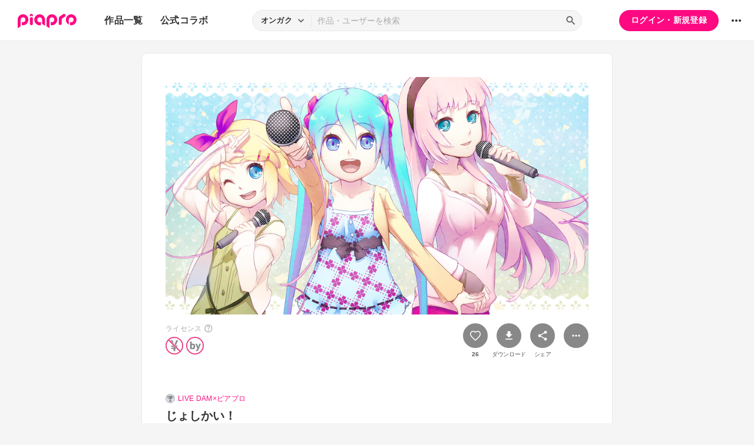

--- FILE ---
content_type: text/html; charset=UTF-8
request_url: https://piapro.jp/t/4oq6
body_size: 37658
content:
<!DOCTYPE html>
<html lang="ja">
<head>
    <!-- locale=ja / lang=ja -->
    <meta name="viewport" content="width=device-width,initial-scale=1">
    <meta charset="utf-8">
    <meta name="description" content="piapro(ピアプロ)は、聞いて！見て！使って！認めて！を実現するCGM型コンテンツ投稿サイトです。">
    <meta name="format-detection" content="telephone=no">

    <title>イラスト「じょしかい！」</title>
                                                                                <meta property="og:type" content="article">
    <meta property="og:title" content="[piaproイラスト]じょしかい！">
    <meta property="og:description" content="休日のカラオケでアイドルごっこ！…的なイメージ。...">
    <meta property="og:site_name" content="piapro">
    <meta property="og:locale" content="ja_JP">
    <meta property="og:url" content="https://piapro.jp/t/4oq6" />
    <meta property="og:image" content="https://cdn.piapro.jp/thumb_i/aa/aadtm9t6z1ggsw86_20120602233428_0860_0600.jpg">
    <meta name="twitter:card" content="summary_large_image">
    <meta name="twitter:creator" content="@piapro">
    <meta name="twitter:site" content="@piapro">
    <meta name="twitter:title" content="[piaproイラスト]じょしかい！">
    <meta name="twitter:description" content="休日のカラオケでアイドルごっこ！…的なイメージ。...">
    <meta name="twitter:image" content="https://cdn.piapro.jp/thumb_i/aa/aadtm9t6z1ggsw86_20120602233428_0860_0600.jpg">

            <link href="https://fonts.googleapis.com/icon?family=Material+Icons" rel="stylesheet">

        <link rel="stylesheet" type="text/css" href="/r/css/reset.css?20260120">
    <link rel="stylesheet" href="https://cdnjs.cloudflare.com/ajax/libs/lity/2.4.1/lity.min.css" integrity="sha512-UiVP2uTd2EwFRqPM4IzVXuSFAzw+Vo84jxICHVbOA1VZFUyr4a6giD9O3uvGPFIuB2p3iTnfDVLnkdY7D/SJJQ==" crossorigin="anonymous" referrerpolicy="no-referrer">
    <link rel="stylesheet" type="text/css" href="//cdn.jsdelivr.net/npm/slick-carousel@1.8.1/slick/slick.css">
    <link rel="stylesheet" type="text/css" href="/r/css/style.css?20260120">
    
        <script type="text/javascript">
        window.dataLayer = window.dataLayer || [];
    dataLayer.push({
        'isLogin': 'NO_LOGIN'
    });
</script>
<script>(function(w,d,s,l,i){w[l]=w[l]||[];w[l].push({'gtm.start': new Date().getTime(),event:'gtm.js'});var f=d.getElementsByTagName(s)[0], j=d.createElement(s),dl=l!='dataLayer'?'&l='+l:'';j.async=true;j.src= 'https://www.googletagmanager.com/gtm.js?id='+i+dl;f.parentNode.insertBefore(j,f);})(window,document,'script','dataLayer','GTM-PZ4FKBK');</script>     <script src="https://code.jquery.com/jquery-3.5.1.min.js"></script>
    <script src="/r/js/css_browser_selector.js?20260120"></script>
    <script src="https://cdnjs.cloudflare.com/ajax/libs/lity/2.4.1/lity.min.js" integrity="sha512-UU0D/t+4/SgJpOeBYkY+lG16MaNF8aqmermRIz8dlmQhOlBnw6iQrnt4Ijty513WB3w+q4JO75IX03lDj6qQNA==" crossorigin="anonymous" referrerpolicy="no-referrer"></script>
    <script src="//cdn.jsdelivr.net/npm/slick-carousel@1.8.1/slick/slick.min.js"></script>
    <script src="/r/js/function.js?20260120"></script>
    <script src="/r/js/piapro.js?20260120"></script>

    <link rel="icon" href="/r/images/header/favicon.ico">
    <link rel="apple-touch-icon" type="image/png" href="/r/images/header/apple-touch-icon-180x180.png">
    <link rel="icon" type="image/png" href="/r/images/header/icon-192x192.png">

            <link rel="canonical" href="https://piapro.jp/t/4oq6">
</head>
<body>
        <noscript><iframe src="https://www.googletagmanager.com/ns.html?id=GTM-PZ4FKBK" height="0" width="0" style="display:none;visibility:hidden"></iframe></noscript>
    <div id="wrapper">
        <header class="header">
    <div class="header_inner">
        <div class="header_cont">
                        <div class="header_main_menu_wrapper">
                <div class="header_main_menu_btn header_btn">
                    <a href="#header_main_menu" data-lity="data-lity"><span class="icon_menu"></span></a>
                </div>

                <div id="header_main_menu" class="header_main_menu lity-hide" data-lity-close>
                    <div class="header_main_menu_cont">
                        <div class="header_main_menu_top">
                            <p class="header_logo"><a href="/"><img src="/r/images/logo_piapro.svg" alt="piapro"></a></p>
                            <div class="modal_box_close" data-lity-close=""><span class="icon_close"></span></div>
                        </div>
                        <div class="header_main_menu_list_wrap">
                            <p class="header_main_menu_list_heading">作品一覧</p>
                            <ul class="header_main_menu_list">
                                <li><a href="/music/">オンガク</a></li>
                                <li><a href="/illust/">イラスト</a></li>
                                <li><a href="/text/">テキスト</a></li>
                                <li><a href="/3dm/">3Dモデル</a></li>
                            </ul>
                            <hr>
                            <ul class="header_main_menu_list">
                                <li><a href="/official_collabo/">公式コラボ</a></li>
                            </ul>
                                                    <hr>
                            <p class="header_main_menu_list_heading">その他</p>
                            <ul class="header_main_menu_list">
                                <li><a href="/help/">ヘルプ</a></li>
                                <li><a href="/faq/">よくある質問</a></li>
                                <li><a href="/intro/">ピアプロとは</a></li>
                                <li><a href="/license/character_guideline">キャラクター利用のガイドライン</a></li>
                                <li><a href="/characters/">投稿可能なキャラクター</a></li>
                                <li><a href="/about_us/">ABOUT US</a></li>
                            </ul>
                        </div>
                    </div>
                </div>
            </div>

                        <p class="header_logo"><a href="/"><img src="/r/images/logo_piapro.svg" alt="piapro"></a></p>
                        <div class="header_globalnav">
                <nav>
                    <ul class="header_globalnav_list">
                        <li class="">
                            <a href="/illust/">作品一覧</a>
                            <ul class="header_globalnav_list_sub">
                                <li><a href="/music/">オンガク</a></li>
                                <li><a href="/illust/">イラスト</a></li>
                                <li><a href="/text/">テキスト</a></li>
                                <li><a href="/3dm/">3Dモデル</a></li>
                            </ul>
                        </li>
                        <li><a href="/official_collabo/">公式コラボ</a></li>
                    </ul>
                </nav>
            </div>
            <div id="header_search_wrapper" class="header_search_wrapper">
                <div class="header_search">
                    <form action="/search/header/" method="get" id="_from_search">
                                                                                                                                                    
                                                                                                                                                                        <input type="hidden" name="searchedView" value="audio" id="_header_search_view" />
                        <div class="header_search_inner">
                                                        <div class="header_search_select custom_select">
                                <div class="custom_select_trigger">
                                    <p>オンガク</p>
                                    <span class="icon_expand_more"></span>
                                </div>
                                <ul class="custom_select_option_list" id="_header_search_select_view">
                                    <li class="custom_select_option option_selected" data-value="audio">オンガク</li>
                                    <li class="custom_select_option " data-value="image">イラスト</li>
                                    <li class="custom_select_option " data-value="text">テキスト</li>
                                    <li class="custom_select_option " data-value="3dm">3Dモデル</li>
                                    <li class="custom_select_option " data-value="tag">タグ</li>
                                    <li class="custom_select_option " data-value="user">ユーザー</li>
                                    <li class="custom_select_option " data-value="tool">ツール</li>
                                </ul>
                            </div>

                            <div class="header_search_input_area">
                                <input type="text" name="kw" value="" placeholder="作品・ユーザーを検索">
                                <div class="header_search_btn">
                                    <button class="icon_search" type="submit" form="_from_search"></button>
                                </div>
                            </div>
                        </div>
                    </form>
                </div>
                                <div class="header_search_popup_btn">
                    <div class="header_btn custom_toggle_btn" toggle-target="#header_search_wrapper"><span class="icon_search"></span><span class="icon_close"></span></div>
                </div>
            </div>

                            <div class="header_login">
                <div class="header_login_btn"><a href="/login/">ログイン・新規登録</a></div>
            </div>
        
                                <div class="header_other">
                <div class="custom_popup_menu">
                    <div class="header_btn custom_popup_menu_btn"><span class="icon_more_horiz"></span></div>
                    <div class="header_other_menu custom_popup_menu_content">
                        <ul class="header_other_menu_list custom_popup_menu_list">
                            <li><a href="/help/">ヘルプ</a></li>
                            <li><a href="/intro/">ピアプロとは</a></li>
                            <li><a href="/characters/">投稿可能なキャラクター</a></li>
                            <li><a href="/license/character_guideline">キャラクター利用のガイドライン</a></li>
                            <li><a href="/faq/">よくある質問</a></li>
                            <li><a href="/about_us/">ABOUT US</a></li>
                        </ul>
                    </div>
                </div>
            </div>
        </div>
    </div>
</header>
            
                                                                                                        
                            <div class="main page_contents">
    <div class="page_contents_inner">
        <section class="contents_box contents_illust">
            <div class="contents_box_main">
                <div class="section_inner">
                    <div class="contents_box_main_inner">
                                            <div class="contents_illust_cont">
                            <div class="contents_illust_img"><img src="//cdn.piapro.jp/thumb_i/aa/aadtm9t6z1ggsw86_20120602233428_0860_0600.jpg" alt="ジャケット画像"></div>
                        </div>
                    
                        <div class="contents_box_cont_attached">
                            <div class="contents_license">
                                                                                    <p class="contents_license_label">ライセンス<a class="help_link" href="/license/pc/icon" target="_blank"><span class="icon_help"></span></a></p>
                                <ul class="contents_license_list">
                                    <li><img src="/r/images/icons/pcl_icon_non-profit.svg?20260120" alt="非営利目的に限ります"></li>                                                                        <li><img src="/r/images/icons/pcl_icon_by.svg?20260120" alt="作者の氏名を表示して下さい"></li>                                                                    </ul>
                                                                                </div>
                            <div class="contents_btnarea">
                                <ul class="contents_btn_list">
                                                                                                        <li class="contents_btn_list_favorite">
                                        <a class="contents_btn prompt_login_link" href="#modal_prompt_login" data-no_login="作品のブックマーク" data-lity="data-lity"><span class="icon_favorite"></span></a>
                                        <p class="contents_btn_txt">26</p>                                    </li>
                                    <li class="contents_btn_list_download">
                                        <a class="contents_btn prompt_login_link" href="#modal_prompt_login" data-no_login="作品のダウンロード" data-lity="data-lity"><span class="icon_download"></span></a>
                                        <p class="contents_btn_txt">ダウンロード</p>
                                    </li>
                                                                    <li class="contents_btn_list_share">
                                        <a href="#contents_modal_share" data-lity="data-lity"><div class="contents_btn"><span class="icon_share"></span></div></a>
                                        <p class="contents_btn_txt">シェア</p>
                                    </li>
                                    <li class="contents_btn_list_more">
                                        <div class="custom_popup_menu">
                                            <div class="contents_btn custom_popup_menu_btn"><span class="icon_more_horiz"></span></div>
                                            <div class="custom_popup_menu_content">
                                                <ul class="custom_popup_menu_list">
                                                    <li><a href="/content/tree_list/aadtm9t6z1ggsw86/1">創作ツリーの表示</a></li>
                                                                                                    <li><a class="prompt_login_link" href="#modal_prompt_login" data-no_login="この作品を報告する" data-lity="data-lity">この作品を報告する</a></li>
                                                                                                </ul>
                                            </div>
                                        </div>
                                    </li>
                                </ul>
                            </div>
                        </div>
                    </div>
                </div>
            </div>

                        <div class="center_googleads">
        <div class="pc tb">
        <!--  ad tags Size: 468x60 ZoneId:1558314-->
        <script type="text/javascript" src="https://js.gsspcln.jp/t/558/314/a1558314.js"></script>
    </div>
    <div class="sp">
        <!--  ad tags Size: 320x50 ZoneId:1558315-->
        <script type="text/javascript" src="https://js.gsspcln.jp/t/558/315/a1558315.js"></script>
    </div>
    </div>

            <div class="contents_box_sub">
                <div class="section_inner">
                    <div class="contents_box_detail_area">
                        <div class="contents_box_detail">
                                                    <div class="piapro_badge_title_area">
                                <div class="piapro_badge_img"><img src="/images/badge/oc_silver.svg?20260120"></div>
                                                                                            <p class="piapro_badge_txt"><a href="/old_collabo/livedam02" target="_blank">LIVE DAM×ピアプロ</a></p>
                                                        </div>
                                                    <h1 class="contents_title">じょしかい！</h1>

                            <div class="contents_creator">
                                <a href="/kinokokinako">
                                    <p class="contents_creator_userimg userimg"><img src="//cdn.piapro.jp/icon_u/920/141920_20110213223103_0072.jpg" alt="サブ"></p>
                                    <p class="contents_creator_txt">サブ</p>
                                </a>
                            </div>
                                                    <div class="contents_box_omit_area custom_toggle_btn" toggle-target=".contents_box_omit_area" toggle-add-only>
                                <div class="contents_description">
                                    <p>休日のカラオケでアイドルごっこ！…的なイメージ。</p>
                                </div>
                                                                <div class="omit_btn custom_toggle_btn" toggle-target=".contents_box_omit_area">
                                    <span id="contents_box_omit_area_text" data-text-more="もっと見る" data-text-close="一部を表示">もっと見る</span>
                                </div>
                            </div>
                        
                            <ul class="contents_taglist">
                                                                                    <li class="tag tag_s"><a href="/content_tag/image/%E5%88%9D%E9%9F%B3%E3%83%9F%E3%82%AF/1">#初音ミク</a></li>
                                                            <li class="tag tag_s"><a href="/content_tag/image/%E9%8F%A1%E9%9F%B3%E3%83%AA%E3%83%B3/1">#鏡音リン</a></li>
                                                            <li class="tag tag_s"><a href="/content_tag/image/%E5%B7%A1%E9%9F%B3%E3%83%AB%E3%82%AB/1">#巡音ルカ</a></li>
                                                            <li class="tag tag_s"><a href="/content_tag/image/%EF%BC%A4%EF%BC%A1%EF%BC%AD%E7%94%BB%E5%83%8F/1">#ＤＡＭ画像</a></li>
                                                                                                                <li class="contents_taglist_btn_add"><a class="prompt_login_link" href="#modal_prompt_login" data-no_login="タグの編集" data-lity="data-lity"><span class="icon_add"></span></a></li>
                                                        </ul>
                                                        <div class="contents_info">
                                <div class="contents_info_section">
                                    <p class="contents_info_item">閲覧数：963</p>
                                </div>
                                <div class="contents_info_section">
                                    <p class="contents_info_item">投稿日：2012/06/02 23:34:28</p>
                                </div>
                                <div class="contents_info_section">
                                                                        <p class="contents_info_item">大きさ：1920x1080px</p>

                                                                                                        <p class="contents_info_item">ファイルサイズ：1.7MB</p>
                                
                                                                        <p class="contents_info_item">カテゴリ：<a href="/illust/?categoryId=3">ピアプロキャラクターズ</a></p>
                                </div>
                            </div>
                                                                            </div>
                    </div>
                </div>
            </div>

            <div class="contents_box_other">
                <div class="section_inner">
                    <div class="contents_box_other_inner">
                        <div class="tab_normal">
                            <ul class="tab_normal_list custom_tab_list">
                                <li><p class="tab_normal_btn custom_tab_btn tab-selected" tab-target="#contents_comment">コメント<span class="num_bg">0</span></p></li>
                                <li><p class="tab_normal_btn custom_tab_btn" tab-target="#contents_related_video">関連する動画<span class="num_bg">0</span></p></li>
                                                        </ul>
                        </div>
                        <div class="tmblist_list_section_wrapper">
                            <div id="contents_comment" class="custom_tab_target tmblist_list_section">
                                <div class="comment_all">
                    <a class="prompt_login_link" href="#modal_prompt_login" data-no_login="作品へのコメント" data-lity="data-lity">
        <div class="comment_post">
            <div class="comment_type_select">
                <div class="comment_radio pc tb">
                                        <div class="form_radio radio_row custom_checked_toggle_box" style="color:black;">
                        <div class="form_radio_item">
                            <input id="comment_radio_01" name="comment_radio_q1" type="radio" checked>
                            <label for="comment_radio_01" class="form_radio_label"><span class="form_radio_input_dmy"></span>ご意見・ご感想</label>
                        </div>
                        <div class="form_radio_item">
                            <input id="comment_radio_02" name="comment_radio_q1" type="radio" toggle-target="#comment_template">
                            <label for="comment_radio_02" class="form_radio_label"><span class="form_radio_input_dmy"></span>使わせてもらいました</label>
                        </div>
                        <div class="form_radio_item">
                            <input id="comment_radio_03" name="comment_radio_q1" type="radio">
                            <label for="comment_radio_03" class="form_radio_label"><span class="form_radio_input_dmy"></span>その他</label>
                        </div>
                    </div>
                </div>
                <div class="comment_select form_select custom_select sp" style="color:black;">
                    <div class="custom_select_trigger"><p>ご意見・ご感想</p><span class="icon_expand_more"></span></div>
                    <div class="custom_select_option_list">
                        <label for="comment_radio_01" class="custom_select_option option_selected">ご意見・ご感想</label>
                        <label for="comment_radio_02" class="custom_select_option">使わせてもらいました</label>
                        <label for="comment_radio_03" class="custom_select_option">その他</label>
                    </div>
                </div>
            </div>
            <div class="comment_textarea_wrapper">
                <div class="comment_userimg userimg">
                    <p><img src="/r/images/user_icon/user_icon_default_s.png" alt="お名前"></p>
                </div>
                <div class="comment_textarea FlexTextarea">
                    <div class="FlexTextarea_dummy" aria-hidden="true"></div>
                    <textarea class="form_textarea FlexTextarea_textarea" maxlength="500" placeholder="コメントを入力"></textarea>
                </div>
                <div class="comment_submit"><button class="btn">送信</button></div>
            </div>
        </div>
    </a>
        </div>
                                                                                            </div>
                            <div id="contents_related_video" class="custom_tab_target tmblist_list_section">
                                                            <p class="txt_center_flex">この作品の関連動画は登録されていません。</p>
                                                        </div>
                                                </div>
                    </div>
                </div>
            </div>
        </section>

                <div class="tmblist_list_section_wrapper">
            <section class="tmblist_list_section">
                <div class="section_title_area">
                    <h2 class="section_title">オススメ作品</h2>
                    <a class="section_link" href="/content_list_recommend/?id=aadtm9t6z1ggsw86">もっと見る<span class="icon_forward"></span></a>                </div>
<ul class="tmblist_list"><li><a href="/t/2_ab"><div class="tmblist_list_tmb tmb_illust"><div class="tmblist_list_tmb_inner"><img src="//cdn.piapro.jp/thumb_i/lg/lg05q6ifofrzpy09_20120719154840_0250_0250.jpg" alt="Love is war"></div></div><div class="tmblist_list_txt"><p class="tmblist_list_title">Love is war</p></div></a><a href="/royal_milktea" class="tmblist_list_creator"><p class="tmblist_list_creator_userimg userimg"><img src="//cdn.piapro.jp/icon_u/381/594381_20120319190837_0072.jpg" alt="ミルクティー"></p><p class="tmblist_list_creator_txt">ミルクティー</p></a></li><li><a href="/t/zYA9"><div class="tmblist_list_tmb tmb_illust"><div class="tmblist_list_tmb_inner"><img src="//cdn.piapro.jp/thumb_i/9v/9vx01ijblwgenmi0_20120612223345_0250_0250.png" alt="ぎゅっ"></div></div><div class="tmblist_list_txt"><p class="tmblist_list_title">ぎゅっ</p></div></a><a href="/mikebox" class="tmblist_list_creator"><p class="tmblist_list_creator_userimg userimg"><img src="//cdn.piapro.jp/icon_u/943/548943_20210920095410_0072.jpg" alt="うむね"></p><p class="tmblist_list_creator_txt">うむね</p></a></li><li><a href="/t/36af"><div class="tmblist_list_tmb tmb_illust"><div class="tmblist_list_tmb_inner"><img src="//cdn.piapro.jp/thumb_i/in/inkp33avd7bvw3wd_20120503175852_0250_0250.jpg" alt="カラオケ"></div></div><div class="tmblist_list_txt"><p class="tmblist_list_title">カラオケ</p></div></a><a href="/htk96" class="tmblist_list_creator"><p class="tmblist_list_creator_userimg userimg"><img src="//cdn.piapro.jp/icon_u/371/432371_20120123105033_0072.jpg" alt="ひめ☆りんぬ"></p><p class="tmblist_list_creator_txt">ひめ☆りんぬ</p></a></li><li><a href="/t/FigM"><div class="tmblist_list_tmb tmb_illust"><div class="tmblist_list_tmb_inner"><img src="//cdn.piapro.jp/thumb_i/ke/kejlnpbbpt4qc6cx_20120412160530_0250_0250.jpg" alt="３人娘"></div></div><div class="tmblist_list_txt"><p class="tmblist_list_title">３人娘</p></div></a><a href="/sachisuke" class="tmblist_list_creator"><p class="tmblist_list_creator_userimg userimg"><img src="//cdn.piapro.jp/icon_u/799/462799_20101203002417_0072.jpg" alt="おりはらさちこ"></p><p class="tmblist_list_creator_txt">おりはらさちこ</p></a></li><li><a href="/t/j0ac"><div class="tmblist_list_tmb tmb_illust"><div class="tmblist_list_tmb_inner"><img src="//cdn.piapro.jp/thumb_i/6u/6uzdwj7v4xeav1ad_20121001151115_0250_0250.jpg" alt="りんちゃん"></div></div><div class="tmblist_list_txt"><p class="tmblist_list_title">りんちゃん</p></div></a><a href="/o_ppo4co" class="tmblist_list_creator"><p class="tmblist_list_creator_userimg userimg"><img src="//cdn.piapro.jp/icon_u/806/638806_20130126062827_0072.jpg" alt="こまめ"></p><p class="tmblist_list_creator_txt">こまめ</p></a></li><li><a href="/t/30Wf"><div class="tmblist_list_tmb tmb_illust"><div class="tmblist_list_tmb_inner"><img src="//cdn.piapro.jp/thumb_i/m9/m9zr0h53gkjswdk6_20120625004030_0250_0250.jpg" alt="カラフル×メロディ"></div></div><div class="tmblist_list_txt"><p class="tmblist_list_title">カラフル×メロディ</p></div></a><a href="/wata990" class="tmblist_list_creator"><p class="tmblist_list_creator_userimg userimg"><img src="//cdn.piapro.jp/icon_u/310/582310_20120629001711_0072.jpg" alt="するは"></p><p class="tmblist_list_creator_txt">するは</p></a></li></ul>            </section>
        </div>
    </div>


<script type="application/javascript">
    $(function() {
        $('.prompt_login_link').on("click", function () {
            $('#modal_prompt_login').find('h2').text($(this).data("no_login"));
            return true;
        });
    });
</script>
<div id="modal_prompt_login" class="modal_box_wrapper modal_box_common lity-hide">
    <div class="modal_box_outer" data-lity-close>
        <div class="modal_box">
            <div class="modal_box_inner">
                <h2 class="modal_box_title">ログインしてください</h2>                <div class="modal_box_cont">
                    <div class="modal_box_cont_group">
                        <p class="modal_box_lead">本機能を利用するためにはログインしてください。</p>
                    </div>
                    <div class="modal_box_cont_group">
                        <div class="btn_wrapper clm">
                            <a href="/login/" class="btn btn_l">ログイン</a>
                            <a href="/user_reg/" class="btn btn_l btn_border_pink">登録する</a>
                        </div>
                    </div>
                </div>
            </div>
            <button class="modal_box_close" data-lity-close=""><span class="icon_close"></span></button>
        </div>
    </div>
</div>



<div id="complete_txt">
    <p>クリップボードにコピーしました</p>
</div>

<div id="contents_modal_share" class="modal_box_wrapper lity-hide">
    <div class="modal_box_outer" data-lity-close>
        <div class="modal_box">
            <div class="modal_box_inner">
                <div class="modal_box_cont">
                    <div class="modal_box_cont_group">
                        <h2 class="modal_box_title">シェア</h2>
                        <ul class="modal_share_sns_list">
                            <li>
                                <a class="sns_btn_twX" href="https://twitter.com/share?url=https://piapro.jp/t/4oq6&amp;text=じょしかい！%0a&amp;hashtags=piapro" rel="nofollow" target="_blank">
                                    <svg xmlns="http://www.w3.org/2000/svg" viewBox="0 0 320 320"><style type="text/css">.st0{fill:#0F1419;}.st1{fill:#FFFFFF;}</style><g><circle class="st0" cx="160" cy="160" r="160"/><path class="st1" d="M175.4,147.6l60.3-68.7h-14.3l-52.4,59.6l-41.8-59.6H79l63.2,90.1l-63.2,72h14.3l55.3-63l44.2,63H241L175.4,147.6z M98.4,89.5h22l101,141.5h-22L98.4,89.5z"/></g></svg>
                                </a>
                            </li>
                            <li>
                                <a class="sns_btn_fb" href="https://www.facebook.com/sharer/sharer.php?u=https://piapro.jp/t/4oq6%0a" target="_blank" rel="nofollow">
                                    <svg xmlns="http://www.w3.org/2000/svg" viewBox="0 0 1024 1017.78"><g id="a" data-name="b"><g id="c" data-name="d"><path d="M1024,512C1024,229.23,794.77,0,512,0S0,229.23,0,512c0,255.55,187.23,467.37,432,505.78V660H302V512H432V399.2C432,270.88,508.44,200,625.39,200c56,0,114.61,10,114.61,10V336H675.44c-63.6,0-83.44,39.47-83.44,80v96H734L711.3,660H592v357.78C836.77,979.37,1024,767.55,1024,512Z"/></g></g></svg>
                                </a>
                            </li>
                            <li>
                                <a class="sns_btn_line" href="https://line.me/R/share?text=じょしかい！%20https://piapro.jp/t/4oq6%0a" target="_blank" rel="nofollow">
                                    <svg xmlns="http://www.w3.org/2000/svg" viewBox="0 0 320 320"><defs><style>.d{fill:#fff;}.e{fill:#4cc764;}</style></defs><g id="a"/><g id="b"><g id="c"><g><circle class="e" cx="160" cy="160" r="160"/><g><path class="d" d="M266.7,150.68c0-47.8-47.92-86.68-106.81-86.68S53.08,102.89,53.08,150.68c0,42.85,38,78.73,89.33,85.52,3.48,.75,8.21,2.29,9.41,5.27,1.08,2.7,.7,6.93,.35,9.66,0,0-1.25,7.54-1.52,9.14-.47,2.7-2.15,10.56,9.25,5.76,11.4-4.8,61.51-36.22,83.92-62.01h0c15.48-16.98,22.9-34.2,22.9-53.33Z"/><g><path class="e" d="M231.17,178.28c1.13,0,2.04-.91,2.04-2.04v-7.58c0-1.12-.92-2.04-2.04-2.04h-20.39v-7.87h20.39c1.13,0,2.04-.91,2.04-2.04v-7.57c0-1.12-.92-2.04-2.04-2.04h-20.39v-7.87h20.39c1.13,0,2.04-.91,2.04-2.04v-7.57c0-1.12-.92-2.04-2.04-2.04h-30.01c-1.13,0-2.04,.91-2.04,2.04v.04h0v46.54h0v.04c0,1.13,.91,2.04,2.04,2.04h30.01Z"/><path class="e" d="M120.17,178.28c1.13,0,2.04-.91,2.04-2.04v-7.58c0-1.12-.92-2.04-2.04-2.04h-20.39v-37c0-1.12-.92-2.04-2.04-2.04h-7.58c-1.13,0-2.04,.91-2.04,2.04v46.58h0v.04c0,1.13,.91,2.04,2.04,2.04h30.01Z"/><rect class="e" x="128.62" y="127.58" width="11.65" height="50.69" rx="2.04" ry="2.04"/><path class="e" d="M189.8,127.58h-7.58c-1.13,0-2.04,.91-2.04,2.04v27.69l-21.33-28.8c-.05-.07-.11-.14-.16-.21h-.01c-.04-.06-.08-.1-.12-.14l-.04-.03s-.07-.06-.11-.09c-.02-.01-.04-.03-.06-.04-.03-.03-.07-.05-.11-.07-.02-.01-.04-.03-.06-.04-.04-.02-.07-.04-.11-.06-.02-.01-.04-.02-.06-.03-.04-.02-.08-.04-.12-.05l-.07-.02s-.08-.03-.12-.04c-.02,0-.05-.01-.07-.02-.04,0-.08-.02-.12-.03-.03,0-.06,0-.09-.01-.04,0-.07-.01-.11-.01-.04,0-.07,0-.11,0-.02,0-.05,0-.07,0h-7.53c-1.13,0-2.04,.91-2.04,2.04v46.62c0,1.13,.91,2.04,2.04,2.04h7.58c1.13,0,2.04-.91,2.04-2.04v-27.68l21.35,28.84c.15,.21,.33,.38,.53,.51l.02,.02s.08,.05,.13,.08c.02,.01,.04,.02,.06,.03,.03,.02,.07,.03,.1,.05,.03,.02,.07,.03,.1,.04,.02,0,.04,.02,.06,.02,.05,.02,.09,.03,.14,.04h.03c.17,.05,.35,.08,.53,.08h7.53c1.13,0,2.04-.91,2.04-2.04v-46.62c0-1.13-.91-2.04-2.04-2.04Z"/></g></g></g></g></g></svg>
                                </a>
                            </li>
                        </ul>
                    </div>

                    <div class="modal_box_cont_group">
                        <h2 class="modal_box_title">URLをコピー</h2>
                        <div class="form_text_copy">
                            <input class="form_text" type="text" value="https://piapro.jp/t/4oq6" readonly>
                            <button class="form_text_copy_btn copy_btn" data-copy_btn="https://piapro.jp/t/4oq6"><span class="copy_btn_inner"><span class="icon_copy"></span></span></button>
                        </div>
                    </div>

                    <div class="modal_box_cont_group">
                        <h2 class="modal_box_title">リンクタグをコピー</h2>
                        <div class="form_text_copy">
                            <input class="form_text" type="text" value="<a href=&quot;https://piapro.jp/t/4oq6&quot;>じょしかい！</a>">
                            <button class="form_text_copy_btn copy_btn" data-copy_btn="<a href=&quot;https://piapro.jp/t/4oq6&quot;>じょしかい！</a>"><span class="copy_btn_inner"><span class="icon_copy"></span></span></button>
                        </div>
                    </div>
                </div>
            </div>

            <button class="modal_box_close" data-lity-close=""><span class="icon_close"></span></button>
        </div>
    </div>
</div>
        <footer class="footer">
    <div class="footer_inner">
        <div class="footer_bnr_area">
            <div class="footer_googleads">
        <div class="pc">
        <!--  ad tags Size: 728x90 ZoneId:1558281-->
        <script type="text/javascript" src="https://js.gsspcln.jp/t/558/281/a1558281.js"></script>
    </div>
    <div class="tb">
        <!--  ad tags Size: 468x60 ZoneId:1558283-->
        <script type="text/javascript" src="https://js.gsspcln.jp/t/558/283/a1558283.js"></script>
    </div>
    <div class="sp">
        <!--  ad tags Size: 320x50 ZoneId:1558284-->
        <script type="text/javascript" src="https://js.gsspcln.jp/t/558/284/a1558284.js"></script>
    </div>
    </div>
            <div class="footer_jasrac">
                <div class="footer_jasrac_img"><img src="/r/images/footer_jasrac.jpg" alt=""></div>
                <div class="footer_jasrac_txt">
                    <p>JASRAC許諾</p>
                    <p>第6883788031Y58330号</p>
                </div>
            </div>
        </div>
        <div class="footer_nav">
            <ul class="footer_nav_list">
                <li><a href="/help/site/">サイト動作環境</a></li>
                <li><a href="/license/character_guideline">キャラクター利用のガイドライン</a></li>
                <li><a href="/user_agreement/">利用規約</a></li>
                <li><a href="/privacypolicy/">プライバシーポリシー</a></li>
                <li><a href="/inquiry/">お問い合わせ</a></li>
                <li><a href="https://sonicwire.com/product/virtualsinger/special/index" target="_blank">CVシリーズ</a></li>
                <li><a href="https://karent.jp/" target="_blank">KARENT</a></li>
                <li><a href="/about_us/" target="_blank">ABOUT US</a></li>
            </ul>
        </div>
        <p class="footer_copyright">© Crypton Future Media, INC. www.piapro.net</p>
    </div>
</footer>
<div class="page_bottom_btn">
        <p id="btn_pagetop" class="hide"><a href="#header"><span class="icon_upward"></span></a></p>
</div>    </div>
</body>
</html>

--- FILE ---
content_type: image/svg+xml
request_url: https://piapro.jp/images/badge/oc_silver.svg?20260120
body_size: 4900
content:
<svg xmlns="http://www.w3.org/2000/svg" width="623.874" height="623.874" viewBox="0 0 623.874 623.874"><title>コラボ_一般賞</title><g id="レイヤー_2" data-name="レイヤー 2"><g id="銀メダル"><circle id="外円" cx="311.937" cy="311.937" r="311.937" fill="#d5d7db"/><g id="内側"><path d="M311.937,36.526c152.105,0,275.411,123.306,275.411,275.411S464.042,587.348,311.937,587.348,36.526,464.043,36.526,311.937,159.832,36.526,311.937,36.526m0-15A290.484,290.484,0,0,0,198.891,579.52,290.482,290.482,0,0,0,424.983,44.354,288.6,288.6,0,0,0,311.937,21.526Z" fill="#9da1aa"/></g><g id="葉"><path d="M284.734,549.139C170.276,526.3,87.844,426.606,105.021,313.063c.295-1.592.951-3.525,2.039-2.865-15.874,155.4,133.035,229.379,181.016,223.067C296.684,532.112,290.941,548.666,284.734,549.139Z" fill="#ebeef2"/><path d="M119.919,255.221c-21.319,10.188-38.786,42.58-15.219,66C133.368,309.3,128.024,278.2,119.919,255.221Z" fill="#ebeef2"/><path d="M66.612,310.317c-7.278,21.1,1.875,54.549,31.722,54.537C107.273,338.424,86.261,320.348,66.612,310.317Z" fill="#ebeef2"/><path d="M147.012,317.875c-24.223,1.744-44.083,22.255-33.66,50.523C143.178,366.769,149.551,342.119,147.012,317.875Z" fill="#ebeef2"/><path d="M71.19,381.767c-1.957,22.928,14.743,53.211,43.3,44.446C113.942,397.041,88.428,385.122,71.19,381.767Z" fill="#ebeef2"/><path d="M158.045,371.681C136.7,376.4,117.831,400.294,133,425.5,159.333,420.191,162.628,395.183,158.045,371.681Z" fill="#ebeef2"/><path d="M98.5,455.876c6.455,20.375,31.337,39.8,52.459,21.219C136.824,457.683,114.305,452.057,98.5,455.876Z" fill="#ebeef2"/><path d="M174.11,418.865c-16.882,10.965-25.728,37.857-4.93,54.982C190.167,460.776,185.29,437.9,174.11,418.865Z" fill="#ebeef2"/><path d="M143.578,503.538c9.792,20.193,37,36.078,53.85,12.8C180.31,504.862,160.671,498.857,143.578,503.538Z" fill="#ebeef2"/><path d="M205.317,455.9c-13.419,12.192-17.927,37.134,2.261,48.99C224.326,490.227,217.342,470.9,205.317,455.9Z" fill="#ebeef2"/><path d="M340.83,549.139C455.287,526.3,537.719,426.606,520.543,313.063c-.295-1.592-.951-3.525-2.039-2.865,15.874,155.4-133.035,229.379-181.016,223.067C328.879,532.112,334.623,548.666,340.83,549.139Z" fill="#ebeef2"/><path d="M505.644,255.221c21.319,10.188,38.786,42.58,15.219,66C492.2,309.3,497.539,278.2,505.644,255.221Z" fill="#ebeef2"/><path d="M558.951,310.317c7.278,21.1-1.875,54.549-31.722,54.537C518.291,338.424,539.3,320.348,558.951,310.317Z" fill="#ebeef2"/><path d="M478.552,317.875c24.223,1.744,44.083,22.255,33.66,50.523C482.386,366.769,476.012,342.119,478.552,317.875Z" fill="#ebeef2"/><path d="M554.373,381.767c1.957,22.928-14.743,53.211-43.3,44.446C511.621,397.041,537.136,385.122,554.373,381.767Z" fill="#ebeef2"/><path d="M467.518,371.681c21.346,4.723,40.214,28.613,25.046,53.816C466.231,420.191,462.936,395.183,467.518,371.681Z" fill="#ebeef2"/><path d="M527.066,455.876c-6.455,20.375-31.337,39.8-52.459,21.219C488.739,457.683,511.258,452.057,527.066,455.876Z" fill="#ebeef2"/><path d="M451.453,418.865c16.882,10.965,25.728,37.857,4.93,54.982C435.4,460.776,440.273,437.9,451.453,418.865Z" fill="#ebeef2"/><path d="M481.986,503.538c-9.792,20.193-37,36.078-53.85,12.8C445.254,504.862,464.892,498.857,481.986,503.538Z" fill="#ebeef2"/><path d="M420.247,455.9c13.419,12.192,17.927,37.134-2.261,48.99C401.237,490.227,408.222,470.9,420.247,455.9Z" fill="#ebeef2"/></g><g id="カップ"><path id="器" d="M480.039,154.691c-15.873-3.451-28.581-.332-37.826,5.5-.026-3.125-.1-6.175-.233-9.129h.028a4.348,4.348,0,0,0,4.335-4.335V137.37a4.348,4.348,0,0,0-4.335-4.335H181.866a4.348,4.348,0,0,0-4.335,4.335v9.353a4.348,4.348,0,0,0,4.335,4.335h.028c-.13,2.953-.207,6-.233,9.129-9.244-5.828-21.953-8.947-37.825-5.5-40.019,9.971-46.58,50.262-42.581,76.133,9.972,51.046,73.27,63.963,125.432,82.25,16.326,20.4,37.849,35.823,65.764,41.908-1.717,27.5-10.731,91.121-31.827,103.778h0s-9.175,0-18.351,9.175c-4.588,4.588-16.223,27.526-19.837,29.026s-7.227,3.088-10.841,12.263c-.852,2.562-1.692,5.813-2.464,9.175H414.744c-.771-3.362-1.612-6.614-2.464-9.175-3.614-9.175-7.227-10.763-10.841-12.263s-15.25-24.438-19.837-29.026c-9.175-9.175-18.351-9.175-18.351-9.175h0c-21.1-12.657-30.109-76.278-31.827-103.778,27.916-6.085,49.439-21.507,65.764-41.908,52.162-18.287,115.46-31.2,125.432-82.25C526.619,204.952,520.058,164.662,480.039,154.691Zm-352.457,72.5c-2.583-24.164,8.322-38.886,21.171-44.1,15.808-5.011,26.9-.208,34.112,6.012,2.871,32.056,11.081,67.914,27.148,98.308C168,272.887,133.367,264.2,127.582,227.192Zm368.71,0c-5.785,37.008-40.419,45.695-82.431,60.222,16.067-30.394,24.277-66.252,27.148-98.308,7.212-6.22,18.3-11.024,34.112-6.012C487.97,188.307,498.875,203.028,496.292,227.192Z" fill="#7e8389"/><path id="光" d="M215.784,164.579c-3.582,58.375,21.636,150.077,75.741,162.457-36.681-56.4-37.054-160.222-37.14-162.543,0-2.98-.4-4.986-2.751-4.814H219.309C217.59,159.679,215.87,160.424,215.784,164.579Z" fill="#b6bbd1"/></g></g></g></svg>